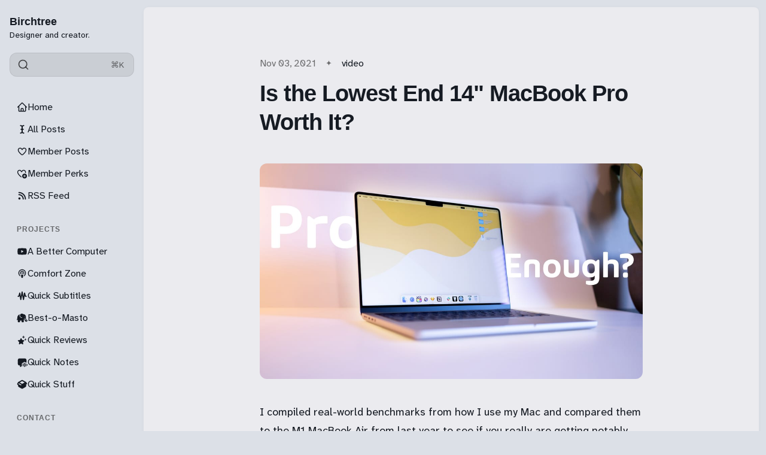

--- FILE ---
content_type: text/html; charset=utf-8
request_url: https://birchtree.me/blog/is-the-lowest-end-14-macbook-pro-worth-it/
body_size: 15291
content:
<!DOCTYPE html>
<html lang="en" class="is-color-ice">

<head>
    <meta charset="utf-8">
    <meta name="viewport" content="width=device-width, initial-scale=1">
    <title>Is the Lowest End 14&quot; MacBook Pro Worth It?</title>

    <link rel="preload" as="style" href="https://birchtree.me/assets/built/screen.css?v=0f00552a5a">
    <link rel="preload" as="script" href="https://birchtree.me/assets/built/main.min.js?v=0f00552a5a">
    <link rel="stylesheet" type="text/css" href="https://birchtree.me/assets/built/screen.css?v=0f00552a5a">

    <script>
        // Function to set the theme
        function setTheme(theme) {
            document.documentElement.setAttribute('data-theme', theme);
            localStorage.setItem('theme', theme);
            updateThemeToggleIcon(theme);
        }

        // Function to get the user's color scheme preference
        function getColorScheme() {
            return window.matchMedia && window.matchMedia('(prefers-color-scheme: dark)').matches ? 'dark' : 'light';
        }

        // Function to update theme toggle icon
        function updateThemeToggleIcon(theme) {
            const toggle = document.querySelector('.gh-theme-toggle');
            if (toggle) {
                toggle.setAttribute('data-theme', theme);
            }
        }

        // Function to toggle theme
        function toggleTheme() {
            const currentTheme = document.documentElement.getAttribute('data-theme');
            const newTheme = currentTheme === 'dark' ? 'light' : 'dark';
            setTheme(newTheme);
        }

        // Get the theme setting from Ghost
        var themeSetting = 'system';
        var savedTheme = localStorage.getItem('theme');

        // Initialize theme based on settings
        if (themeSetting === 'user') {
            // Use saved preference if available, otherwise system preference
            if (savedTheme) {
                setTheme(savedTheme);
            } else {
                setTheme(getColorScheme());
            }
        } else if (themeSetting === 'light') {
            setTheme('light');
        } else if (themeSetting === 'dark') {
            setTheme('dark');
        } else if (themeSetting === 'system') {
            setTheme(getColorScheme());
        }

        // Add click handler to theme toggles
        document.addEventListener('DOMContentLoaded', function() {
            const themeToggles = document.querySelectorAll('.gh-theme-toggle');
            themeToggles.forEach(toggle => {
                toggle.addEventListener('click', function() {
                    if (themeSetting === 'user') {
                        toggleTheme();
                    }
                });
            });
        });

        // Listen for changes in system color scheme
        if (themeSetting === 'system') {
            window.matchMedia('(prefers-color-scheme: dark)').addListener((e) => {
                setTheme(e.matches ? 'dark' : 'light');
            });
        }
    </script>
    <link rel="icon" href="https://birchtree.me/content/images/size/w256h256/2025/03/birchtreefavi.png" type="image/png">
    <link rel="canonical" href="https://birchtree.me/blog/is-the-lowest-end-14-macbook-pro-worth-it/">
    <meta name="referrer" content="no-referrer-when-downgrade">
    
    <meta property="og:site_name" content="Birchtree">
    <meta property="og:type" content="article">
    <meta property="og:title" content="Is the Lowest End 14&quot; MacBook Pro Worth It?">
    <meta property="og:description" content="I compiled real-world benchmarks from how I use my Mac and compared them to the M1 MacBook Air from last year to see if you really are getting notably more performance with the lowest specced M1 Pro configuration. Tests include ScreenFlow, DaVinci Resolve, Adobe Lightroom, Sketch, file imports, and some">
    <meta property="og:url" content="https://birchtree.me/blog/is-the-lowest-end-14-macbook-pro-worth-it/">
    <meta property="og:image" content="https://birchtree.me/content/images/size/w1200/2021/11/209.jpg">
    <meta property="article:published_time" content="2021-11-03T21:45:00.000Z">
    <meta property="article:modified_time" content="2021-11-03T22:07:09.000Z">
    <meta property="article:tag" content="video">
    
    <meta name="twitter:card" content="summary_large_image">
    <meta name="twitter:title" content="Is the Lowest End 14&quot; MacBook Pro Worth It?">
    <meta name="twitter:description" content="I compiled real-world benchmarks from how I use my Mac and compared them to the M1 MacBook Air from last year to see if you really are getting notably more performance with the lowest specced M1 Pro configuration. Tests include ScreenFlow, DaVinci Resolve, Adobe Lightroom, Sketch, file imports, and some">
    <meta name="twitter:url" content="https://birchtree.me/blog/is-the-lowest-end-14-macbook-pro-worth-it/">
    <meta name="twitter:image" content="https://birchtree.me/content/images/size/w1200/2021/11/209.jpg">
    <meta name="twitter:label1" content="Written by">
    <meta name="twitter:data1" content="Matt Birchler">
    <meta name="twitter:label2" content="Filed under">
    <meta name="twitter:data2" content="video">
    <meta property="og:image:width" content="1200">
    <meta property="og:image:height" content="675">
    
    <script type="application/ld+json">
{
    "@context": "https://schema.org",
    "@type": "Article",
    "publisher": {
        "@type": "Organization",
        "name": "Birchtree",
        "url": "https://birchtree.me/",
        "logo": {
            "@type": "ImageObject",
            "url": "https://birchtree.me/content/images/size/w256h256/2025/03/birchtreefavi.png",
            "width": 60,
            "height": 60
        }
    },
    "author": {
        "@type": "Person",
        "name": "Matt Birchler",
        "url": "https://birchtree.me/author/matt-2/",
        "sameAs": []
    },
    "headline": "Is the Lowest End 14&quot; MacBook Pro Worth It?",
    "url": "https://birchtree.me/blog/is-the-lowest-end-14-macbook-pro-worth-it/",
    "datePublished": "2021-11-03T21:45:00.000Z",
    "dateModified": "2021-11-03T22:07:09.000Z",
    "image": {
        "@type": "ImageObject",
        "url": "https://birchtree.me/content/images/size/w1200/2021/11/209.jpg",
        "width": 1200,
        "height": 675
    },
    "keywords": "video",
    "description": "I compiled real-world benchmarks from how I use my Mac and compared them to the M1 MacBook Air from last year to see if you really are getting notably more performance with the lowest specced M1 Pro configuration. Tests include ScreenFlow, DaVinci Resolve, Adobe Lightroom, Sketch, file imports, and some true madness in Final Cut Pro.\n\nI didn&#x27;t touch on the other benefits and trade-offs between the two machines, but I also didn&#x27;t want this video to be too long, so I focused just on the performanc",
    "mainEntityOfPage": "https://birchtree.me/blog/is-the-lowest-end-14-macbook-pro-worth-it/"
}
    </script>

    <meta name="generator" content="Ghost 6.16">
    <link rel="alternate" type="application/rss+xml" title="Birchtree" href="https://birchtree.me/rss/">
    <script defer src="https://cdn.jsdelivr.net/ghost/portal@~2.58/umd/portal.min.js" data-i18n="true" data-ghost="https://birchtree.me/" data-key="c1498a6835069341826f1b0853" data-api="https://birchtree.ghost.io/ghost/api/content/" data-locale="en" crossorigin="anonymous"></script><style id="gh-members-styles">.gh-post-upgrade-cta-content,
.gh-post-upgrade-cta {
    display: flex;
    flex-direction: column;
    align-items: center;
    font-family: -apple-system, BlinkMacSystemFont, 'Segoe UI', Roboto, Oxygen, Ubuntu, Cantarell, 'Open Sans', 'Helvetica Neue', sans-serif;
    text-align: center;
    width: 100%;
    color: #ffffff;
    font-size: 16px;
}

.gh-post-upgrade-cta-content {
    border-radius: 8px;
    padding: 40px 4vw;
}

.gh-post-upgrade-cta h2 {
    color: #ffffff;
    font-size: 28px;
    letter-spacing: -0.2px;
    margin: 0;
    padding: 0;
}

.gh-post-upgrade-cta p {
    margin: 20px 0 0;
    padding: 0;
}

.gh-post-upgrade-cta small {
    font-size: 16px;
    letter-spacing: -0.2px;
}

.gh-post-upgrade-cta a {
    color: #ffffff;
    cursor: pointer;
    font-weight: 500;
    box-shadow: none;
    text-decoration: underline;
}

.gh-post-upgrade-cta a:hover {
    color: #ffffff;
    opacity: 0.8;
    box-shadow: none;
    text-decoration: underline;
}

.gh-post-upgrade-cta a.gh-btn {
    display: block;
    background: #ffffff;
    text-decoration: none;
    margin: 28px 0 0;
    padding: 8px 18px;
    border-radius: 4px;
    font-size: 16px;
    font-weight: 600;
}

.gh-post-upgrade-cta a.gh-btn:hover {
    opacity: 0.92;
}</style><script async src="https://js.stripe.com/v3/"></script>
    <script defer src="https://cdn.jsdelivr.net/ghost/sodo-search@~1.8/umd/sodo-search.min.js" data-key="c1498a6835069341826f1b0853" data-styles="https://cdn.jsdelivr.net/ghost/sodo-search@~1.8/umd/main.css" data-sodo-search="https://birchtree.ghost.io/" data-locale="en" crossorigin="anonymous"></script>
    
    <link href="https://birchtree.me/webmentions/receive/" rel="webmention">
    <script defer src="/public/cards.min.js?v=0f00552a5a"></script>
    <link rel="stylesheet" type="text/css" href="/public/cards.min.css?v=0f00552a5a">
    <script defer src="/public/member-attribution.min.js?v=0f00552a5a"></script>
    <script defer src="/public/ghost-stats.min.js?v=0f00552a5a" data-stringify-payload="false" data-datasource="analytics_events" data-storage="localStorage" data-host="https://birchtree.me/.ghost/analytics/api/v1/page_hit"  tb_site_uuid="25312b2a-2d5b-4d01-ba92-e6755efc202c" tb_post_uuid="a3efd895-235b-43af-ba90-36f86d50abe9" tb_post_type="post" tb_member_uuid="undefined" tb_member_status="undefined"></script><style>:root {--ghost-accent-color: #8839ef;}</style>
    <!-- Global site tag (gtag.js) - Google Analytics -->
<!--
<script async src="https://www.googletagmanager.com/gtag/js?id=UA-28230642-2"></script>
<script>
  window.dataLayer = window.dataLayer || [];
  function gtag(){dataLayer.push(arguments);}
  gtag('js', new Date());

  gtag('config', 'UA-28230642-2');
</script>
-->

<script defer data-domain="birchtree.me" src="https://plausible.io/js/plausible.js"></script>
<!-- <script data-host="https://microanalytics.io" data-dnt="false" src="https://microanalytics.io/js/script.js" id="ZwSg9rf6GA" async defer></script> -->
<a rel="me" href="https://mastodon.social/@matt_birchler" style="display:none">Mastodon</a>
<meta name="fediverse:creator" content="@matt_birchler@mastodon.social">

<link rel="preconnect" href="https://fonts.googleapis.com">
<link rel="preconnect" href="https://fonts.gstatic.com" crossorigin>
<link href="https://fonts.googleapis.com/css2?family=Atkinson+Hyperlegible+Next:ital,wght@0,200..800;1,200..800&display=swap" rel="stylesheet">

<script>
window.pvs?.addNavIcon?.(
    'Member Posts',
    '<svg xmlns="http://www.w3.org/2000/svg" width="24" height="24" viewBox="0 0 24 24" fill="none" stroke="currentColor" stroke-width="2" stroke-linecap="round" stroke-linejoin="round" class="lucide lucide-star"><path d="M11.525 2.295a.53.53 0 0 1 .95 0l2.31 4.679a2.123 2.123 0 0 0 1.595 1.16l5.166.756a.53.53 0 0 1 .294.904l-3.736 3.638a2.123 2.123 0 0 0-.611 1.878l.882 5.14a.53.53 0 0 1-.771.56l-4.618-2.428a2.122 2.122 0 0 0-1.973 0L6.396 21.01a.53.53 0 0 1-.77-.56l.881-5.139a2.122 2.122 0 0 0-.611-1.879L2.16 9.795a.53.53 0 0 1 .294-.906l5.165-.755a2.122 2.122 0 0 0 1.597-1.16z"/></svg>'
);
window.pvs?.addNavIcon?.(
    'RSS Feed',
    '<svg xmlns="http://www.w3.org/2000/svg" width="24" height="24" viewBox="0 0 24 24" fill="none" stroke="currentColor" stroke-width="2" stroke-linecap="round" stroke-linejoin="round" class="lucide lucide-rss"><path d="M4 11a9 9 0 0 1 9 9"/><path d="M4 4a16 16 0 0 1 16 16"/><circle cx="5" cy="19" r="1"/></svg>'
);
window.pvs?.addNavIcon?.(
    'A Better Computer',
    '<svg xmlns="http://www.w3.org/2000/svg" width="24" height="24" viewBox="0 0 24 24" fill="none" stroke="currentColor" stroke-width="2" stroke-linecap="round" stroke-linejoin="round" class="lucide lucide-youtube"><path d="M2.5 17a24.12 24.12 0 0 1 0-10 2 2 0 0 1 1.4-1.4 49.56 49.56 0 0 1 16.2 0A2 2 0 0 1 21.5 7a24.12 24.12 0 0 1 0 10 2 2 0 0 1-1.4 1.4 49.55 49.55 0 0 1-16.2 0A2 2 0 0 1 2.5 17"/><path d="m10 15 5-3-5-3z"/></svg>'
);
window.pvs?.addNavIcon?.(
    'Comfort Zone',
    '<svg xmlns="http://www.w3.org/2000/svg" width="24" height="24" viewBox="0 0 24 24" fill="none" stroke="currentColor" stroke-width="2" stroke-linecap="round" stroke-linejoin="round" class="lucide lucide-podcast"><path d="M16.85 18.58a9 9 0 1 0-9.7 0"/><path d="M8 14a5 5 0 1 1 8 0"/><circle cx="12" cy="11" r="1"/><path d="M13 17a1 1 0 1 0-2 0l.5 4.5a.5.5 0 1 0 1 0Z"/></svg>'
);
window.pvs?.addNavIcon?.(
    'Quick Reviews',
    '<svg xmlns="http://www.w3.org/2000/svg" viewBox="0 0 448 512"><!--!Font Awesome Free 6.7.2 by @fontawesome - https://fontawesome.com License - https://fontawesome.com/license/free Copyright 2025 Fonticons, Inc.--><path d="M400 32H48C21.5 32 0 53.5 0 80v352c0 26.5 21.5 48 48 48h352c26.5 0 48-21.5 48-48V80c0-26.5-21.5-48-48-48zM127 384.5c-5.5 9.6-17.8 12.8-27.3 7.3-9.6-5.5-12.8-17.8-7.3-27.3l14.3-24.7c16.1-4.9 29.3-1.1 39.6 11.4L127 384.5zm138.9-53.9H84c-11 0-20-9-20-20s9-20 20-20h51l65.4-113.2-20.5-35.4c-5.5-9.6-2.2-21.8 7.3-27.3 9.6-5.5 21.8-2.2 27.3 7.3l8.9 15.4 8.9-15.4c5.5-9.6 17.8-12.8 27.3-7.3 9.6 5.5 12.8 17.8 7.3 27.3l-85.8 148.6h62.1c20.2 0 31.5 23.7 22.7 40zm98.1 0h-29l19.6 33.9c5.5 9.6 2.2 21.8-7.3 27.3-9.6 5.5-21.8 2.2-27.3-7.3-32.9-56.9-57.5-99.7-74-128.1-16.7-29-4.8-58 7.1-67.8 13.1 22.7 32.7 56.7 58.9 102h52c11 0 20 9 20 20 0 11.1-9 20-20 20z"/></svg>'
);
window.pvs?.addNavIcon?.(
    'Get in Touch',
    '<svg xmlns="http://www.w3.org/2000/svg" width="24" height="24" viewBox="0 0 24 24" fill="none" stroke="currentColor" stroke-width="2" stroke-linecap="round" stroke-linejoin="round" class="lucide lucide-user-round"><circle cx="12" cy="8" r="5"/><path d="M20 21a8 8 0 0 0-16 0"/></svg>'
);
window.pvs?.addNavIcon?.(
    'All Posts',
    '<svg xmlns="http://www.w3.org/2000/svg" width="24" height="24" viewBox="0 0 24 24" fill="none" stroke="currentColor" stroke-width="2" stroke-linecap="round" stroke-linejoin="round" class="lucide lucide-audio-waveform"><path d="M2 13a2 2 0 0 0 2-2V7a2 2 0 0 1 4 0v13a2 2 0 0 0 4 0V4a2 2 0 0 1 4 0v13a2 2 0 0 0 4 0v-4a2 2 0 0 1 2-2"/></svg>'
);
window.pvs?.addNavIcon?.(
    'Advertising',
    '<svg xmlns="http://www.w3.org/2000/svg" width="24" height="24" viewBox="0 0 24 24" fill="none" stroke="currentColor" stroke-width="2" stroke-linecap="round" stroke-linejoin="round" class="lucide lucide-megaphone"><path d="m3 11 18-5v12L3 14v-3z"/><path d="M11.6 16.8a3 3 0 1 1-5.8-1.6"/></svg>'
);
window.pvs?.addNavIcon?.(
    'Quick Stuff',
    '<svg xmlns="http://www.w3.org/2000/svg" viewBox="0 0 640 512"><!--!Font Awesome Free 6.7.2 by @fontawesome - https://fontawesome.com License - https://fontawesome.com/license/free Copyright 2025 Fonticons, Inc.--><path d="M58.9 42.1c3-6.1 9.6-9.6 16.3-8.7L320 64 564.8 33.4c6.7-.8 13.3 2.7 16.3 8.7l41.7 83.4c9 17.9-.6 39.6-19.8 45.1L439.6 217.3c-13.9 4-28.8-1.9-36.2-14.3L320 64 236.6 203c-7.4 12.4-22.3 18.3-36.2 14.3L37.1 170.6c-19.3-5.5-28.8-27.2-19.8-45.1L58.9 42.1zM321.1 128l54.9 91.4c14.9 24.8 44.6 36.6 72.5 28.6L576 211.6l0 167c0 22-15 41.2-36.4 46.6l-204.1 51c-10.2 2.6-20.9 2.6-31 0l-204.1-51C79 419.7 64 400.5 64 378.5l0-167L191.6 248c27.8 8 57.6-3.8 72.5-28.6L318.9 128l2.2 0z"/></svg>'
);
  window.pvs?.addNavIcon?.(
    'Analytics',
    '<svg xmlns="http://www.w3.org/2000/svg" viewBox="0 0 512 512"><!--!Font Awesome Pro 6.7.2 by @fontawesome - https://fontawesome.com License - https://fontawesome.com/license (Commercial License) Copyright 2025 Fonticons, Inc.--><path d="M64 64c0-17.7-14.3-32-32-32S0 46.3 0 64L0 400c0 44.2 35.8 80 80 80l400 0c17.7 0 32-14.3 32-32s-14.3-32-32-32L80 416c-8.8 0-16-7.2-16-16L64 64zm58.7 191.6c17.4 2.9 33.9-8.9 36.8-26.3c0 0 0 0 0 0c.7-4 1.7-7.9 2.8-11.8c2.1-7.7 5.5-17.7 10.3-27.3c10.5-21 22.3-30.3 35.4-30.3c12.1 0 19.3 4.5 26.6 15.6c8.9 13.4 15.1 32.6 22.9 57.9l.7 2.2c6.9 22.4 15.5 50.1 29.9 72c16.4 24.9 41.8 44.4 80 44.4c50.9 0 79.1-38.6 92.6-65.7c7.2-14.4 11.9-28.5 14.7-38.7c1.7-6 3.2-12.1 4.2-18.3c2.9-17.4-8.9-33.9-26.3-36.8s-33.9 8.9-36.8 26.3c0 0-.6 4-2.8 11.7c-2.1 7.7-5.5 17.7-10.3 27.3c-10.5 21-22.3 30.3-35.4 30.3c-12.1 0-19.3-4.5-26.6-15.6c-8.9-13.4-15.1-32.6-22.9-57.9l-.7-2.2c-6.9-22.4-15.5-50.1-29.9-72C271.6 115.5 246.2 96 208 96c-50.9 0-79.1 38.6-92.6 65.7c-7.2 14.4-11.9 28.5-14.7 38.7c-1.7 6-3.2 12.1-4.2 18.3c0 0 0 0 0 0c-2.9 17.4 8.9 33.9 26.3 36.8z"/></svg>'
);
</script>
</head>

<body class="post-template tag-video tag-hash-import-2023-06-01-22-41 tag-hash-import-2025-03-29-19-29">
    <div class="is-color-ice">
        <div class="site">
            <header id="gh-head" class="gh-outer">
                <div class="head-inner no-profile">
                    <div class="gh-head-nav">
                        <div class="gh-head-brand">
                            <div class="gh-head-brand-wrapper">
                                <div class="gh-head-logo-text">
                                </div>
                                <div class="gh-head-text-wrapper">
                                    <a class="h4 gh-head-title" href="https://birchtree.me">
                                        Birchtree
                                    </a>
                                        <div class="sub-heading tagline">
                                            Designer and creator.
                                        </div>
                                </div>
                            </div>
                                                        <button class="gh-search gh-icon-btn" aria-label="Search this site" data-ghost-search><svg xmlns="http://www.w3.org/2000/svg" viewBox="0 0 24 24" width="20" height="20" fill="none" stroke="currentColor" stroke-width="2" stroke-linecap="round" stroke-linejoin="round" class="feather feather-search"><circle cx="11" cy="11" r="8"/>
    <path d="m21 21-4.35-4.35"/>
</svg></button>
                            <button class="gh-burger"></button>
                        </div>

                        <div class="head-action-social">
                            <a class="header-search-bar u-header-search-bar"
                                href="#"
                            aria-label="Search"
                            data-ghost-search >
                                <span class="social-item">
                                    <svg xmlns="http://www.w3.org/2000/svg" viewBox="0 0 24 24" width="20" height="20" fill="none" stroke="currentColor" stroke-width="2" stroke-linecap="round" stroke-linejoin="round" class="feather feather-search"><circle cx="11" cy="11" r="8"/>
    <path d="m21 21-4.35-4.35"/>
</svg>                                </span>
                                <span class="search-help-text">⌘K</span>
                            </a>
                                                    </div>
                        
                        <nav class="head-menu">
                            
    <ul class="nav">
            <li class="nav-home nav-item">
                <a href="https://birchtree.me/">
                    <div class="nav-icon"></div>
                    <span>Home</span>
                </a>
            </li>
            <li class="nav-all-posts nav-item">
                <a href="https://birchtree.me/blog/">
                    <div class="nav-icon"></div>
                    <span>All Posts</span>
                </a>
            </li>
            <li class="nav-member-posts nav-item">
                <a href="https://birchtree.me/tag/members/">
                    <div class="nav-icon"></div>
                    <span>Member Posts</span>
                </a>
            </li>
            <li class="nav-member-perks nav-item">
                <a href="https://birchtree.me/thank-you-for-subscribing/">
                    <div class="nav-icon"></div>
                    <span>Member Perks</span>
                </a>
            </li>
            <li class="nav-rss-feed nav-item">
                <a href="https://birchtree.me/rss/">
                    <div class="nav-icon"></div>
                    <span>RSS Feed</span>
                </a>
            </li>
            <li class="nav-projects nav-item">
                <a href="#">
                    <div class="nav-icon"></div>
                    <span># Projects</span>
                </a>
            </li>
            <li class="nav-a-better-computer nav-item">
                <a href="https://youtube.com/@abettercomputer">
                    <div class="nav-icon"></div>
                    <span>A Better Computer</span>
                </a>
            </li>
            <li class="nav-comfort-zone nav-item">
                <a href="https://www.macstories.net/comfort-zone/">
                    <div class="nav-icon"></div>
                    <span>Comfort Zone</span>
                </a>
            </li>
            <li class="nav-quick-subtitles nav-item">
                <a href="https://apps.apple.com/us/app/quick-subtitles/id6747410609">
                    <div class="nav-icon"></div>
                    <span>Quick Subtitles</span>
                </a>
            </li>
            <li class="nav-best-o-masto nav-item">
                <a href="https://apps.apple.com/us/app/best-o-masto/id6747150331">
                    <div class="nav-icon"></div>
                    <span>Best-o-Masto</span>
                </a>
            </li>
            <li class="nav-quick-reviews nav-item">
                <a href="https://apps.apple.com/us/app/quick-reviews/id6740369719?ref=birchtree.me">
                    <div class="nav-icon"></div>
                    <span>Quick Reviews</span>
                </a>
            </li>
            <li class="nav-quick-notes nav-item">
                <a href="https://apps.apple.com/us/app/quick-notes-easy-voice-notes/id6754181571">
                    <div class="nav-icon"></div>
                    <span>Quick Notes</span>
                </a>
            </li>
            <li class="nav-quick-stuff nav-item">
                <a href="https://quickstuff.app/">
                    <div class="nav-icon"></div>
                    <span>Quick Stuff</span>
                </a>
            </li>
            <li class="nav-contact nav-item">
                <a href="#">
                    <div class="nav-icon"></div>
                    <span># Contact</span>
                </a>
            </li>
            <li class="nav-mastodon nav-item">
                <a href="https://mastodon.social/@matt_birchler">
                    <div class="nav-icon"></div>
                    <span>Mastodon</span>
                </a>
            </li>
            <li class="nav-bluesky nav-item">
                <a href="https://bsky.app/profile/birchtree.me">
                    <div class="nav-icon"></div>
                    <span>Bluesky</span>
                </a>
            </li>
            <li class="nav-threads nav-item">
                <a href="https://www.threads.com/mattbirchler">
                    <div class="nav-icon"></div>
                    <span>Threads</span>
                </a>
            </li>
            <li class="nav-get-in-touch nav-item">
                <a href="https://mattbirchler.omg.lol/">
                    <div class="nav-icon"></div>
                    <span>Get in Touch</span>
                </a>
            </li>
    </ul>

                        </nav>

                    </div>
                        <div class="head-member-actions">
                            <div class="gh-head-members">
                                            <a class="gh-head-link button button-primary button-head" href="#/portal/signup" data-portal="signup">Subscribe</a>
                                            <a class="gh-head-link" href="#/portal/signin" data-portal="signin">Sign in</a>
                            </div>
                        </div>
                </div>

            </header>
            <div class="sidebar-overlay-nav">
                <button class="sidebar-burger" aria-label="Close menu"></button>
                <div class="gh-head-brand-wrapper">
                    <div class="gh-head-text-wrapper">
                        <a class="h4 gh-head-title" href="https://birchtree.me">
                            <svg xmlns="http://www.w3.org/2000/svg" class="icon" viewBox="0 0 20 20" class="size-5">
  <path fill-rule="evenodd" d="M9.293 2.293a1 1 0 0 1 1.414 0l7 7A1 1 0 0 1 17 11h-1v6a1 1 0 0 1-1 1h-2a1 1 0 0 1-1-1v-3a1 1 0 0 0-1-1H9a1 1 0 0 0-1 1v3a1 1 0 0 1-1 1H5a1 1 0 0 1-1-1v-6H3a1 1 0 0 1-.707-1.707l7-7Z" clip-rule="evenodd" />
</svg>
                            Birchtree
                        </a>
                    </div>
                </div>
            </div>

            <div class="site-content">
                
<main class="site-main">

        <article class="single ghost-content post tag-video tag-hash-import-2023-06-01-22-41 tag-hash-import-2025-03-29-19-29">

        <header class="single-header kg-canvas">
            
            <div class="single-heading-wrap">
                        <div class="single-meta">
                            <span class="single-meta-item single-meta-length">
                                <time datetime="2021-11-03">
                                    Nov 03, 2021
                                </time>
                            </span>

                                <span class="single-meta-item single-meta-tag">
                                    <a class="post-tag post-tag-video" href="/tag/video/">video</a>
                                </span>
                        </div>


                <h1 class="single-title">Is the Lowest End 14&quot; MacBook Pro Worth It?</h1>



            </div>

                    <figure class="single-media kg-width-narrow">
                        <img 
                            srcset="/content/images/size/w400/2021/11/209.jpg 400w,
                                    /content/images/size/w960/2021/11/209.jpg 750w,
                                    /content/images/size/w1140/2021/11/209.jpg 1140w,
                                    /content/images/size/w1920/2021/11/209.jpg 1920w"
                            sizes="(min-width: 1023px) 920px, 100vw" 
                            src="/content/images/size/w1920/2021/11/209.jpg" 
                            alt="Is the Lowest End 14&quot; MacBook Pro Worth It?">
                            
                    </figure>
            
        </header>

    <div class="single-content gh-content kg-canvas ">
        <p>I compiled real-world benchmarks from how I use my Mac and compared them to the M1 MacBook Air from last year to see if you really are getting notably more performance with the lowest specced M1 Pro configuration. Tests include ScreenFlow, DaVinci Resolve, Adobe Lightroom, Sketch, file imports, and some true madness in Final Cut Pro.</p><p>I didn't touch on the other benefits and trade-offs between the two machines, but I also didn't want this video to be too long, so I focused just on the performance. I will say I love the screen, the ports, the SSD, and the keyboard…which is a good collection of things to say you love about a laptop. 🙂</p><h2 id="the-video">The Video</h2><figure class="kg-card kg-embed-card"><iframe width="200" height="113" src="https://www.youtube.com/embed/hOW7gMVjk3s?feature=oembed" frameborder="0" allow="accelerometer; autoplay; clipboard-write; encrypted-media; gyroscope; picture-in-picture" allowfullscreen></iframe></figure><h2 id="the-metrics">The Metrics</h2><p>Below are all of the tests I ran that could be scored reliably. Check out the video above for more context around them.</p><figure class="kg-card kg-image-card kg-card-hascaption"><img src="https://birchtree.me/content/images/2021/11/SD-Import.png" class="kg-image" alt loading="lazy" width="1920" height="1080" srcset="https://birchtree.me/content/images/size/w600/2021/11/SD-Import.png 600w, https://birchtree.me/content/images/size/w1000/2021/11/SD-Import.png 1000w, https://birchtree.me/content/images/size/w1600/2021/11/SD-Import.png 1600w, https://birchtree.me/content/images/2021/11/SD-Import.png 1920w" sizes="(min-width: 720px) 720px"><figcaption>The SD card is the likely bottleneck here</figcaption></figure><figure class="kg-card kg-image-card kg-card-hascaption"><img src="https://birchtree.me/content/images/2021/11/Sketch-Export.png" class="kg-image" alt loading="lazy" width="1920" height="1080" srcset="https://birchtree.me/content/images/size/w600/2021/11/Sketch-Export.png 600w, https://birchtree.me/content/images/size/w1000/2021/11/Sketch-Export.png 1000w, https://birchtree.me/content/images/size/w1600/2021/11/Sketch-Export.png 1600w, https://birchtree.me/content/images/2021/11/Sketch-Export.png 1920w" sizes="(min-width: 720px) 720px"><figcaption>100 thumbnails from my videos</figcaption></figure><figure class="kg-card kg-image-card"><img src="https://birchtree.me/content/images/2021/11/Lightroom-Export.png" class="kg-image" alt loading="lazy" width="1920" height="1080" srcset="https://birchtree.me/content/images/size/w600/2021/11/Lightroom-Export.png 600w, https://birchtree.me/content/images/size/w1000/2021/11/Lightroom-Export.png 1000w, https://birchtree.me/content/images/size/w1600/2021/11/Lightroom-Export.png 1600w, https://birchtree.me/content/images/2021/11/Lightroom-Export.png 1920w" sizes="(min-width: 720px) 720px"></figure><figure class="kg-card kg-image-card"><img src="https://birchtree.me/content/images/2021/11/ScreenFlow-Export.png" class="kg-image" alt loading="lazy" width="1920" height="1080" srcset="https://birchtree.me/content/images/size/w600/2021/11/ScreenFlow-Export.png 600w, https://birchtree.me/content/images/size/w1000/2021/11/ScreenFlow-Export.png 1000w, https://birchtree.me/content/images/size/w1600/2021/11/ScreenFlow-Export.png 1600w, https://birchtree.me/content/images/2021/11/ScreenFlow-Export.png 1920w" sizes="(min-width: 720px) 720px"></figure><figure class="kg-card kg-image-card"><img src="https://birchtree.me/content/images/2021/11/Resolve-Export.png" class="kg-image" alt loading="lazy" width="1920" height="1080" srcset="https://birchtree.me/content/images/size/w600/2021/11/Resolve-Export.png 600w, https://birchtree.me/content/images/size/w1000/2021/11/Resolve-Export.png 1000w, https://birchtree.me/content/images/size/w1600/2021/11/Resolve-Export.png 1600w, https://birchtree.me/content/images/2021/11/Resolve-Export.png 1920w" sizes="(min-width: 720px) 720px"></figure><figure class="kg-card kg-image-card"><img src="https://birchtree.me/content/images/2021/11/Final-Cut-Pro-Preview.png" class="kg-image" alt loading="lazy" width="1920" height="1080" srcset="https://birchtree.me/content/images/size/w600/2021/11/Final-Cut-Pro-Preview.png 600w, https://birchtree.me/content/images/size/w1000/2021/11/Final-Cut-Pro-Preview.png 1000w, https://birchtree.me/content/images/size/w1600/2021/11/Final-Cut-Pro-Preview.png 1600w, https://birchtree.me/content/images/2021/11/Final-Cut-Pro-Preview.png 1920w" sizes="(min-width: 720px) 720px"></figure><figure class="kg-card kg-image-card kg-card-hascaption"><img src="https://birchtree.me/content/images/2021/11/Final-Cut-Pro-Canon-2.png" class="kg-image" alt loading="lazy" width="1920" height="1080" srcset="https://birchtree.me/content/images/size/w600/2021/11/Final-Cut-Pro-Canon-2.png 600w, https://birchtree.me/content/images/size/w1000/2021/11/Final-Cut-Pro-Canon-2.png 1000w, https://birchtree.me/content/images/size/w1600/2021/11/Final-Cut-Pro-Canon-2.png 1600w, https://birchtree.me/content/images/2021/11/Final-Cut-Pro-Canon-2.png 1920w" sizes="(min-width: 720px) 720px"><figcaption>This one is bizarre to me…again, watch the video 😉</figcaption></figure><figure class="kg-card kg-image-card"><img src="https://birchtree.me/content/images/2021/11/Final-Cut-Pro-iPhone.png" class="kg-image" alt loading="lazy" width="1920" height="1080" srcset="https://birchtree.me/content/images/size/w600/2021/11/Final-Cut-Pro-iPhone.png 600w, https://birchtree.me/content/images/size/w1000/2021/11/Final-Cut-Pro-iPhone.png 1000w, https://birchtree.me/content/images/size/w1600/2021/11/Final-Cut-Pro-iPhone.png 1600w, https://birchtree.me/content/images/2021/11/Final-Cut-Pro-iPhone.png 1920w" sizes="(min-width: 720px) 720px"></figure>
    </div>
</article>


                            <section class="section-container related-wrapper kg-canvas">
            <h3 class="section-title related-title">More like this</h3>
            <div class="post-feed expanded feed-card kg-grid kg-grid-3col gh-feed">
                    <article class="feed post no-image post-year-2025 post-date-4" data-month="April 2025">
    

    <div class="feed-wrapper">
        <h2 class="body-1 feed-title">Who pays tariffs</h2>
            <div class="feed-excerpt">Lee Morris of Fstoppers on how tariffs impact him, as someone who wants to make his stuff in the US:</div>
        <div class="dot-spacer"></div>
        <div class="feed-right">
            <time class="body-1 feed-calendar" datetime="2025-04-15">
                    15 Apr
            </time>
            <div class="feed-icon">
                    <svg class="icon" xmlns="http://www.w3.org/2000/svg" viewBox="0 0 32 32">
    <path d="M5.333 14.667v2.667h16L14 24.667l1.893 1.893L26.453 16 15.893 5.44 14 7.333l7.333 7.333h-16z"></path>
</svg>            </div>
        </div>
    </div>
        <a class="u-permalink" href=/blog/who-pays-tariffs/ aria-label="Who pays tariffs"></a>
</article>                    <article class="feed post no-image post-year-2025 post-date-4" data-month="April 2025">
    

    <div class="feed-wrapper">
        <h2 class="body-1 feed-title">A few recent examples of beautiful, distinct TV cinematography</h2>
            <div class="feed-excerpt">Instead of posting collections of interesting videos every once in a while, I&#39;m going to try treating them</div>
        <div class="dot-spacer"></div>
        <div class="feed-right">
            <time class="body-1 feed-calendar" datetime="2025-04-14">
                    14 Apr
            </time>
            <div class="feed-icon">
                    <svg class="icon" xmlns="http://www.w3.org/2000/svg" viewBox="0 0 32 32">
    <path d="M5.333 14.667v2.667h16L14 24.667l1.893 1.893L26.453 16 15.893 5.44 14 7.333l7.333 7.333h-16z"></path>
</svg>            </div>
        </div>
    </div>
        <a class="u-permalink" href=/blog/a-few-recent-examples-of-beautiful-distinct-tv-cinematography/ aria-label="A few recent examples of beautiful, distinct TV cinematography"></a>
</article>                    <article class="feed post no-image post-year-2025 post-date-4" data-month="April 2025">
    

    <div class="feed-wrapper">
        <h2 class="body-1 feed-title">Hark! A new CGP Grey video!</h2>
            <div class="feed-excerpt">I personally find this argument quite compelling, but I looked up arguments against discontinuing production of the penny and nickel</div>
        <div class="dot-spacer"></div>
        <div class="feed-right">
            <time class="body-1 feed-calendar" datetime="2025-04-14">
                    14 Apr
            </time>
            <div class="feed-icon">
                    <svg class="icon" xmlns="http://www.w3.org/2000/svg" viewBox="0 0 32 32">
    <path d="M5.333 14.667v2.667h16L14 24.667l1.893 1.893L26.453 16 15.893 5.44 14 7.333l7.333 7.333h-16z"></path>
</svg>            </div>
        </div>
    </div>
        <a class="u-permalink" href=/blog/hark-a-new-cgp-grey-video/ aria-label="Hark! A new CGP Grey video!"></a>
</article>                    <article class="feed post no-image post-year-2025 post-date-3" data-month="March 2025">
    

    <div class="feed-wrapper">
        <h2 class="body-1 feed-title">Yesterday&#x27;s &#x27;golden age&#x27; turns into today&#x27;s mess</h2>
            <div class="feed-excerpt">Nick Timiraos for the Wall Street Journal: Corporate America’s Euphoria Over Trump’s ‘Golden Age’ Is Giving Way to</div>
        <div class="dot-spacer"></div>
        <div class="feed-right">
            <time class="body-1 feed-calendar" datetime="2025-03-29">
                    29 Mar
            </time>
            <div class="feed-icon">
                    <svg class="icon" xmlns="http://www.w3.org/2000/svg" viewBox="0 0 32 32">
    <path d="M5.333 14.667v2.667h16L14 24.667l1.893 1.893L26.453 16 15.893 5.44 14 7.333l7.333 7.333h-16z"></path>
</svg>            </div>
        </div>
    </div>
        <a class="u-permalink" href=/blog/yesterdays-golden-age-turns-into-todays-mess/ aria-label="Yesterday&#x27;s &#x27;golden age&#x27; turns into today&#x27;s mess"></a>
</article>                    <article class="feed post no-image post-year-2025 post-date-3" data-month="March 2025">
    

    <div class="feed-wrapper">
        <h2 class="body-1 feed-title">I keep telling people Google TV is better than you think</h2>
            <div class="feed-excerpt">Jason Snell: Who’s the Laggard? Comparing TV Streamer Boxes

In short: Google TV is tasteful, well done, supports live</div>
        <div class="dot-spacer"></div>
        <div class="feed-right">
            <time class="body-1 feed-calendar" datetime="2025-03-29">
                    29 Mar
            </time>
            <div class="feed-icon">
                    <svg class="icon" xmlns="http://www.w3.org/2000/svg" viewBox="0 0 32 32">
    <path d="M5.333 14.667v2.667h16L14 24.667l1.893 1.893L26.453 16 15.893 5.44 14 7.333l7.333 7.333h-16z"></path>
</svg>            </div>
        </div>
    </div>
        <a class="u-permalink" href=/blog/i-keep-telling-people-google-tv-is-better-than-you-think/ aria-label="I keep telling people Google TV is better than you think"></a>
</article>                    <article class="feed post post-year-2025 post-date-3" data-month="March 2025">
    

                <div class="feed-image u-placeholder rectangle round">
                        <img class="u-object-fit"
                            srcset="/content/images/size/w150/format/webp/2025/03/many-items.jpg 150w,
                                    /content/images/size/w400/format/webp/2025/03/many-items.jpg 400w,
                                    /content/images/size/w750/format/webp/2025/03/many-items.jpg 750w"
                            sizes="(min-width: 576px) 300px, 90vw"
                            src="/content/images/size/w400/2025/03/many-items.jpg"
                            alt="+ Book and video game review catchup"
                            loading="lazy"
                        >
                </div>
    <div class="feed-wrapper">
        <h2 class="body-1 feed-title">+ Book and video game review catchup</h2>
            <div class="feed-excerpt"></div>
        <div class="dot-spacer"></div>
        <div class="feed-right">
                <div class="feed-visibility">
                    <span class="single-meta-item single-visibility visibility-paid">
                            <svg class="icon" xmlns="http://www.w3.org/2000/svg" viewBox="0 0 32 32">
    <path d="M16 23.027L24.24 28l-2.187-9.373 7.28-6.307-9.587-.827-3.747-8.827-3.747 8.827-9.587.827 7.267 6.307L7.759 28l8.24-4.973z"></path>
</svg>                    </span>
                </div>
            <time class="body-1 feed-calendar" datetime="2025-03-29">
                    29 Mar
            </time>
            <div class="feed-icon">
                    <svg class="icon" xmlns="http://www.w3.org/2000/svg" viewBox="0 0 32 32">
    <path d="M5.333 14.667v2.667h16L14 24.667l1.893 1.893L26.453 16 15.893 5.44 14 7.333l7.333 7.333h-16z"></path>
</svg>            </div>
        </div>
    </div>
        <a class="u-permalink" href=/blog/book-and-video-game-review-catchup/ aria-label="+ Book and video game review catchup"></a>
</article>            </div>
        </section>

</main>
                <footer class="site-footer">
    <div class="container medium footer-container">
        <div class="fade-to-right"></div>
        <div class="body-2 footer-copyright">
            Birchtree © 2026.
           <span class="footer-signature">
                Published with
                <a class="menu-item badge" href="https://ghost.org/" target="_blank" rel="noopener noreferrer"> Ghost</a>
                & <a class="menu-item badge" href="https://themex.studio/braun/" target="_blank" rel="noopener noreferrer"> Braun</a>
            </span>
        </div>
         <div class="fade-to-left"></div>
    </div>
    <div class="footer-container-bottom">
        <div class="footer-bottom-inner body-2">
            
        </div>
    </div>
</footer>            </div>
        </div>
    </div>

        <div class="pswp" tabindex="-1" role="dialog">
    <div class="pswp__bg"></div>

    <div class="pswp__scroll-wrap">
        <div class="pswp__container">
            <div class="pswp__item"></div>
            <div class="pswp__item"></div>
            <div class="pswp__item"></div>
        </div>

        <div class="pswp__ui pswp__ui--hidden">
            <div class="pswp__top-bar">
                <div class="pswp__counter"></div>

                <button class="pswp__button pswp__button--close" title="Close (Esc)"></button>
                <button class="pswp__button pswp__button--share" title="Share"></button>
                <button class="pswp__button pswp__button--fs" title="Toggle fullscreen"></button>
                <button class="pswp__button pswp__button--zoom" title="Zoom in/out"></button>

                <div class="pswp__preloader">
                    <div class="pswp__preloader__icn">
                        <div class="pswp__preloader__cut">
                            <div class="pswp__preloader__donut"></div>
                        </div>
                    </div>
                </div>
            </div>

            <div class="pswp__share-modal pswp__share-modal--hidden pswp__single-tap">
                <div class="pswp__share-tooltip"></div>
            </div>

            <button class="pswp__button pswp__button--arrow--left" title="Previous (arrow left)"></button>
            <button class="pswp__button pswp__button--arrow--right" title="Next (arrow right)"></button>

            <div class="pswp__caption">
                <div class="pswp__caption__center"></div>
            </div>
        </div>
    </div>
</div>

    <script src="https://birchtree.me/assets/built/main.min.js?v=0f00552a5a"></script>
    <script src="https://birchtree.me/assets/built/lightbox.min.js?v=0f00552a5a"></script>
    <script src="https://birchtree.me/assets/js/prism.js?v=0f00552a5a"></script>


    <script src="https://cdnjs.cloudflare.com/ajax/libs/tocbot/4.10.0/tocbot.min.js"></script>
    <script>
        tocbot.init({
            tocSelector: '.toc',
            contentSelector: '.single-content',
            headingSelector: 'h2, h3',
            hasInnerContainers: true,
            ignoreSelector: '.kg-card h2, .kg-card h3, .kg-card h4, .kg-card h5, .kg-card h6, .toc-sidebar h4'
        });
    </script>

    <style>
  .hero-subscription {
    display: none;
  }
</style>

<script>
window.navIcons?.setIcon(
	'rss-feed', 
	`<svg xmlns="http://www.w3.org/2000/svg" viewBox="0 0 640 640"><path fill="currentColor" d="M96 128C96 110.3 110.3 96 128 96C357.8 96 544 282.2 544 512C544 529.7 529.7 544 512 544C494.3 544 480 529.7 480 512C480 317.6 322.4 160 128 160C110.3 160 96 145.7 96 128zM96 480C96 444.7 124.7 416 160 416C195.3 416 224 444.7 224 480C224 515.3 195.3 544 160 544C124.7 544 96 515.3 96 480zM128 224C287.1 224 416 352.9 416 512C416 529.7 401.7 544 384 544C366.3 544 352 529.7 352 512C352 388.3 251.7 288 128 288C110.3 288 96 273.7 96 256C96 238.3 110.3 224 128 224z"/></svg>`
);
window.navIcons?.setIcon(
  'all-posts', 
  `<svg xmlns="http://www.w3.org/2000/svg" viewBox="0 0 640 640"><path fill="currentColor" d="M192.1 93.3C190.6 111 203.7 126.4 221.3 127.9L229.3 128.6C262.5 131.3 288 159 288 192.3L288 288L256 288C238.3 288 224 302.3 224 320C224 337.7 238.3 352 256 352L288 352L288 447.7C288 481 262.5 508.7 229.3 511.5L221.3 512.2C203.7 513.6 190.6 529 192.1 546.7C193.6 564.4 209 577.4 226.7 575.9L234.7 575.2C268.8 572.4 298.9 556.3 320.1 532.3C341.3 556.3 371.3 572.3 405.5 575.2L413.5 575.9C431.1 577.4 446.6 564.3 448 546.7C449.4 529.1 436.4 513.6 418.8 512.2L410.8 511.5C377.5 508.7 352 481 352 447.7L352 352L384 352C401.7 352 416 337.7 416 320C416 302.3 401.7 288 384 288L352 288L352 192.3C352 159 377.5 131.3 410.7 128.5L418.7 127.8C436.3 126.3 449.4 110.9 447.9 93.3C446.4 75.7 431 62.6 413.3 64.1L405.3 64.8C371.2 67.6 341.1 83.7 319.9 107.7C298.7 83.7 268.7 67.7 234.5 64.8L226.5 64.1C209 62.6 193.6 75.7 192.1 93.3z"/></svg>`
);
window.navIcons?.setIcon(
  'member-posts', 
  `<svg xmlns="http://www.w3.org/2000/svg" viewBox="0 0 640 640"><path fill="currentColor" d="M442.9 144C415.6 144 389.9 157.1 373.9 179.2L339.5 226.8C335 233 327.8 236.7 320.1 236.7C312.4 236.7 305.2 233 300.7 226.8L266.3 179.2C250.3 157.1 224.6 144 197.3 144C150.3 144 112.2 182.1 112.2 229.1C112.2 279 144.2 327.5 180.3 371.4C221.4 421.4 271.7 465.4 306.2 491.7C309.4 494.1 314.1 495.9 320.2 495.9C326.3 495.9 331 494.1 334.2 491.7C368.7 465.4 419 421.3 460.1 371.4C496.3 327.5 528.2 279 528.2 229.1C528.2 182.1 490.1 144 443.1 144zM335 151.1C360 116.5 400.2 96 442.9 96C516.4 96 576 155.6 576 229.1C576 297.7 533.1 358 496.9 401.9C452.8 455.5 399.6 502 363.1 529.8C350.8 539.2 335.6 543.9 320 543.9C304.4 543.9 289.2 539.2 276.9 529.8C240.4 502 187.2 455.5 143.1 402C106.9 358.1 64 297.7 64 229.1C64 155.6 123.6 96 197.1 96C239.8 96 280 116.5 305 151.1L320 171.8L335 151.1z"/></svg>`
);
window.navIcons?.setIcon(
  'member-perks', 
  `<svg xmlns="http://www.w3.org/2000/svg" viewBox="0 0 640 640"><path fill="currentColor" d="M410.9 144C383.6 144 357.9 157.1 341.9 179.2L307.5 226.8C303 233 295.8 236.7 288.1 236.7C280.4 236.7 273.2 233 268.7 226.8L234.3 179.2C218.3 157.1 192.6 144 165.3 144C118.3 144 80.2 182.1 80.2 229.1C80.2 279 112.2 327.5 148.3 371.4C189.4 421.3 239.7 465.3 274.1 491.7C276.8 510.1 282 527.6 289.5 543.9C289 543.9 288.6 543.9 288.1 543.9C272.5 543.9 257.3 539.2 245 529.8C208.5 501.9 155.3 455.4 111.2 401.9C75 358 32.1 297.7 32.1 229.1C32.1 155.6 91.7 96 165.2 96C207.9 96 248 116.5 273.1 151.1L288.1 171.8L303.1 151.1C328.1 116.5 368.3 96 411 96C484.5 96 544.1 155.6 544.1 229.1C544.1 248.6 540.6 267.4 534.8 285.4C520.1 279.6 504.5 275.5 488.2 273.5C493.2 258.9 496.1 244.1 496.1 229.1C496.1 182.1 458 144 411 144zM464 320C543.5 320 608 384.5 608 464C608 543.5 543.5 608 464 608C384.5 608 320 543.5 320 464C320 384.5 384.5 320 464 320zM480 400C480 391.2 472.8 384 464 384C455.2 384 448 391.2 448 400L448 448L400 448C391.2 448 384 455.2 384 464C384 472.8 391.2 480 400 480L448 480L448 528C448 536.8 455.2 544 464 544C472.8 544 480 536.8 480 528L480 480L528 480C536.8 480 544 472.8 544 464C544 455.2 536.8 448 528 448L480 448L480 400z"/></svg>`
);
window.navIcons?.setIcon(
  'a-better-computer', 
  `<svg xmlns="http://www.w3.org/2000/svg" viewBox="0 0 640 640"><path fill="currentColor" d="M581.7 188.1C575.5 164.4 556.9 145.8 533.4 139.5C490.9 128 320.1 128 320.1 128C320.1 128 149.3 128 106.7 139.5C83.2 145.8 64.7 164.4 58.4 188.1C47 231 47 320.4 47 320.4C47 320.4 47 409.8 58.4 452.7C64.7 476.3 83.2 494.2 106.7 500.5C149.3 512 320.1 512 320.1 512C320.1 512 490.9 512 533.5 500.5C557 494.2 575.5 476.3 581.8 452.7C593.2 409.8 593.2 320.4 593.2 320.4C593.2 320.4 593.2 231 581.8 188.1zM264.2 401.6L264.2 239.2L406.9 320.4L264.2 401.6z"/></svg>`
);
window.navIcons?.setIcon(
  'comfort-zone', 
  `<svg xmlns="http://www.w3.org/2000/svg" viewBox="0 0 640 640"><path fill="currentColor" d="M432 423.8C471.1 391.5 496 342.7 496 288C496 190.8 417.2 112 320 112C222.8 112 144 190.8 144 288C144 342.7 168.9 391.5 208 423.8C208.4 441.4 211.2 464.2 214.4 485.6C144 447.9 96 373.5 96 288C96 164.3 196.3 64 320 64C443.7 64 544 164.3 544 288C544 373.6 496 447.9 425.5 485.6C428.8 464.2 431.5 441.4 431.9 423.8zM418 370.4C409.7 357.8 398.8 348.8 387.6 342.6C385.5 341.5 383.4 340.4 381.3 339.4C393 325.5 400.1 307.5 400.1 287.9C400.1 243.7 364.3 207.9 320.1 207.9C275.9 207.9 240.1 243.7 240.1 287.9C240.1 307.5 247.2 325.5 258.9 339.4C256.8 340.4 254.7 341.4 252.6 342.6C241.4 348.8 230.5 357.8 222.2 370.4C203.4 348.1 192.1 319.4 192.1 288C192.1 217.3 249.4 160 320.1 160C390.8 160 448.1 217.3 448.1 288C448.1 319.4 436.8 348.2 418 370.4zM320 376C352.9 376 384 384.6 384 419.8C384 452.8 371.1 523.9 363.4 552.7C358.3 571.7 338.9 576.1 320 576.1C301.1 576.1 281.8 571.7 276.6 552.7C268.8 524.2 256 453 256 419.9C256 384.8 287.1 376.1 320 376.1zM320 248C342.1 248 360 265.9 360 288C360 310.1 342.1 328 320 328C297.9 328 280 310.1 280 288C280 265.9 297.9 248 320 248z"/></svg>`
);
window.navIcons?.setIcon(
  'quick-reviews', 
  `<svg xmlns="http://www.w3.org/2000/svg" viewBox="0 0 640 640"><path fill="currentColor" d="M389.8 216.3C391.1 220.9 395.3 224 400 224C404.7 224 408.9 220.9 410.2 216.3L424 168L472.3 154.2C476.9 152.9 480 148.7 480 144C480 139.3 476.9 135.1 472.3 133.8L424 120L410.2 71.7C408.9 67.1 404.8 64 400 64C395.2 64 391.1 67.1 389.8 71.7L376 120L327.7 133.8C323.1 135.1 320 139.3 320 144C320 148.7 323.1 152.9 327.7 154.2L376 168L389.8 216.3zM277.4 221.4C268.6 203.5 243.1 203.5 234.3 221.4L188 315.4L84.5 330.5C64.9 333.3 57 357.5 71.3 371.4L146.2 444.6L128.5 547.9C125.1 567.5 145.7 582.5 163.3 573.2L255.9 524.4L348.5 573.2C366.1 582.5 386.7 567.5 383.3 547.9L365.6 444.6L440.5 371.4C454.7 357.5 446.9 333.3 427.2 330.5L323.7 315.4L277.4 221.4zM492.8 307.2L503.8 345.8C504.8 349.4 508.2 352 512 352C515.8 352 519.1 349.5 520.2 345.8L531.2 307.2L569.8 296.2C573.4 295.2 576 291.8 576 288C576 284.2 573.5 280.9 569.8 279.8L531.2 268.8L520.2 230.2C519.2 226.6 515.8 224 512 224C508.2 224 504.9 226.5 503.8 230.2L492.8 268.8L454.2 279.8C450.6 280.8 448 284.2 448 288C448 291.8 450.5 295.1 454.2 296.2L492.8 307.2z"/></svg>`
);
window.navIcons?.setIcon(
  'quick-stuff', 
  `<svg xmlns="http://www.w3.org/2000/svg" viewBox="0 0 640 640"><path fill="currentColor" d="M560.3 301.2C570.7 313 588.6 315.6 602.1 306.7C616.8 296.9 620.8 277 611 262.3L563 190.3C560.2 186.1 556.4 182.6 551.9 180.1L351.4 68.7C332.1 58 308.6 58 289.2 68.7L88.8 180C83.4 183 79.1 187.4 76.2 192.8L27.7 282.7C15.1 306.1 23.9 335.2 47.3 347.8L80.3 365.5L80.3 418.8C80.3 441.8 92.7 463.1 112.7 474.5L288.7 574.2C308.3 585.3 332.2 585.3 351.8 574.2L527.8 474.5C547.9 463.1 560.2 441.9 560.2 418.8L560.2 301.3zM320.3 291.4L170.2 208L320.3 124.6L470.4 208L320.3 291.4zM278.8 341.6L257.5 387.8L91.7 299L117.1 251.8L278.8 341.6z"/></svg>`
);
window.navIcons?.setIcon(
  'best-o-masto', 
  `<svg xmlns="http://www.w3.org/2000/svg" viewBox="0 0 640 640"><path fill="currentColor" d="M304 64C242.1 64 192 114.1 192 176C192 237.9 242.1 288 304 288C312.8 288 320 295.2 320 304C320 312.8 312.8 320 304 320C224.5 320 160 255.5 160 176C160 150.7 166.5 126.9 178 106.2C157.5 113.2 138.6 123.5 121.9 136.6C67.5 175.8 32 239.8 32 312L32 331C32 343.4 30.8 355.7 28.3 367.9C26.4 377.2 22.5 385.9 16.9 393.5L4.8 409.6C-3.2 420.2-1 435.2 9.6 443.2C20.2 451.2 35.2 449 43.2 438.4L55.3 422.2C58.5 417.9 61.4 413.4 64 408.7L64 544C64 561.7 78.3 576 96 576L160 576C177.7 576 192 561.7 192 544L192 474C207.3 477.9 223.4 480 240 480C256.6 480 272.7 477.9 288 474L288 544C288 561.7 302.3 576 320 576L384 576C401.7 576 416 561.7 416 544L416 404.7C432.7 423.6 454.8 437.5 480 444L480 462.6C480 507.6 516.5 544 561.4 544C592.2 544 620.4 526.6 634.2 499L636.5 494.3C644.4 478.5 638 459.3 622.2 451.4C606.4 443.5 587.2 449.9 579.3 465.7L577 470.4C574 476.3 568 480 561.4 480C551.8 480 544 472.2 544 462.6L544 444C566.9 438.1 587.4 426 603.4 409.6C609.6 403.3 609.5 393.2 603.2 387C596.9 380.8 586.9 380.9 580.7 387.1C578.2 389.7 575.3 392.3 572 394.9C563.7 401.6 554.2 406.9 544 410.5L544 410.5C534 414 523.2 416 512 416C500.8 416 490 414.1 480 410.5L480 410.5C472.5 407.9 465.4 404.3 458.9 400L458.9 400C449.8 393.9 441.7 386.3 435.2 377.6C429.9 370.5 431.3 360.5 438.4 355.2C445.5 349.9 455.5 351.3 460.8 358.4C472.5 374 491.1 384 512 384C523.7 384 534.6 380.9 544 375.4L544 256C544 167.6 472.4 96 384 96L382.4 96C362.2 76.2 334.5 64 304 64zM464 256C472.8 256 480 263.2 480 272C480 280.8 472.8 288 464 288C455.2 288 448 280.8 448 272C448 263.2 455.2 256 464 256z"/></svg>`
);
window.navIcons?.setIcon(
  'quick-subtitles', 
  `<svg xmlns="http://www.w3.org/2000/svg" viewBox="0 0 640 640"><path fill="currentColor" d="M320 64C335.5 64 348.8 75.1 351.5 90.4L398.9 355.9L432.4 154.8C434.9 139.8 447.5 128.7 462.7 128.1C477.9 127.5 491.3 137.6 495 152.3L537 320L560 320C577.7 320 592 334.3 592 352C592 369.7 577.7 384 560 384L512 384C497.3 384 484.5 374 481 359.8L470.3 317L431.6 549.3C429 564.7 415.8 575.9 400.2 576C384.6 576.1 371.2 565 368.5 549.6L320 278L271.5 549.6C268.8 564.9 255.4 576.1 239.8 576C224.2 575.9 211 564.6 208.4 549.3L169.7 317L159 359.8C155.5 374 142.7 384 128 384L80 384C62.3 384 48 369.7 48 352C48 334.3 62.3 320 80 320L103 320L145 152.2C148.7 137.5 162.2 127.4 177.3 128C192.4 128.6 205.1 139.8 207.6 154.7L241.1 355.8L288.5 90.3C291.2 75.1 304.5 64 320 64z"/></svg>`
);
window.navIcons?.setIcon(
  'quick-notes', 
  `<svg xmlns="http://www.w3.org/2000/svg" viewBox="0 0 640 640"><path fill="currentColor" d="M64 416L64 192C64 139 107 96 160 96L480 96C533 96 576 139 576 192L576 348.1C564.6 340.4 550.8 336 536 336C529.6 336 523.4 336.8 517.4 338.4C504.7 317.8 482 304 456 304C424.3 304 397.4 324.5 387.8 353C384 352.4 380 352 376 352C336.2 352 304 384.2 304 424L304 536C304 539.9 304.3 543.6 304.9 547.3L230.4 603.2C226.2 606.3 221.2 608 216 608C202.7 608 192 597.3 192 584L192 512L160 512C107 512 64 469 64 416zM480 376L480 584C480 597.3 469.3 608 456 608C442.7 608 432 597.3 432 584L432 376C432 362.7 442.7 352 456 352C469.3 352 480 362.7 480 376zM560 408L560 552C560 565.3 549.3 576 536 576C522.7 576 512 565.3 512 552L512 408C512 394.7 522.7 384 536 384C549.3 384 560 394.7 560 408zM400 424L400 536C400 549.3 389.3 560 376 560C362.7 560 352 549.3 352 536L352 424C352 410.7 362.7 400 376 400C389.3 400 400 410.7 400 424zM640 456L640 504C640 517.3 629.3 528 616 528C602.7 528 592 517.3 592 504L592 456C592 442.7 602.7 432 616 432C629.3 432 640 442.7 640 456z"/></svg>`
);
window.navIcons?.setIcon(
  'get-in-touch', 
  `<svg xmlns="http://www.w3.org/2000/svg" viewBox="0 0 640 640"><path fill="currentColor" d="M110.5 67L586.2 286C599.5 292.1 608 305.4 608 320C608 334.6 599.5 347.9 586.2 354L110.5 573C106.2 575 101.5 576 96.8 576C78.7 576 64 561.2 64 543C64 538.4 65 533.8 66.8 529.6L138.8 367.7C143.5 357.1 153.7 349.8 165.3 348.8L322 335.2C329.9 334.5 335.9 327.9 335.9 320C335.9 312.1 329.8 305.5 322 304.8L165.3 291.2C153.7 290.2 143.5 283 138.8 272.3L66.8 110.4C65 106.2 64 101.6 64 97C64 78.8 78.7 64 96.8 64C101.5 64 106.2 65 110.5 67z"/></svg>`
);
window.navIcons?.setIcon(
  'mastodon', 
  `<svg xmlns="http://www.w3.org/2000/svg" viewBox="0 0 640 640"><path fill="currentColor" d="M529 243.1C529 145.9 465.3 117.4 465.3 117.4C402.8 88.7 236.7 89 174.8 117.4C174.8 117.4 111.1 145.9 111.1 243.1C111.1 358.8 104.5 502.5 216.7 532.2C257.2 542.9 292 545.2 320 543.6C370.8 540.8 399.3 525.5 399.3 525.5L397.6 488.6C397.6 488.6 361.3 500 320.5 498.7C280.1 497.3 237.5 494.3 230.9 444.7C230.3 440.1 230 435.4 230 430.8C315.6 451.7 388.7 439.9 408.7 437.5C464.8 430.8 513.7 396.2 519.9 364.6C529.7 314.8 528.9 243.1 528.9 243.1zM453.9 368.3L407.3 368.3L407.3 254.1C407.3 204.4 343.3 202.5 343.3 261L343.3 323.5L297 323.5L297 261C297 202.5 233 204.4 233 254.1L233 368.3L186.3 368.3C186.3 246.2 181.1 220.4 204.7 193.3C230.6 164.4 284.5 162.5 308.5 199.4L320.1 218.9L331.7 199.4C355.8 162.3 409.8 164.6 435.5 193.3C459.2 220.6 453.9 246.3 453.9 368.3L453.9 368.3z"/></svg>`
);
window.navIcons?.setIcon(
  'bluesky', 
  `<svg xmlns="http://www.w3.org/2000/svg" viewBox="0 0 640 640"><path fill="currentColor" d="M439.8 358.7C436.5 358.3 433.1 357.9 429.8 357.4C433.2 357.8 436.5 358.3 439.8 358.7zM320 291.1C293.9 240.4 222.9 145.9 156.9 99.3C93.6 54.6 69.5 62.3 53.6 69.5C35.3 77.8 32 105.9 32 122.4C32 138.9 41.1 258 47 277.9C66.5 343.6 136.1 365.8 200.2 358.6C203.5 358.1 206.8 357.7 210.2 357.2C206.9 357.7 203.6 358.2 200.2 358.6C106.3 372.6 22.9 406.8 132.3 528.5C252.6 653.1 297.1 501.8 320 425.1C342.9 501.8 369.2 647.6 505.6 528.5C608 425.1 533.7 372.5 439.8 358.6C436.5 358.2 433.1 357.8 429.8 357.3C433.2 357.7 436.5 358.2 439.8 358.6C503.9 365.7 573.4 343.5 593 277.9C598.9 258 608 139 608 122.4C608 105.8 604.7 77.7 586.4 69.5C570.6 62.4 546.4 54.6 483.2 99.3C417.1 145.9 346.1 240.4 320 291.1z"/></svg>`
);
  
window.navIcons?.setIcon(
  'threads', 
  `<svg xmlns="http://www.w3.org/2000/svg" viewBox="0 0 640 640"><path fill="currentColor" d="M427.5 299.7C429.7 300.6 431.7 301.6 433.8 302.5C463 316.6 484.4 337.7 495.6 363.9C511.3 400.4 512.8 459.7 465.3 507.1C429.1 543.3 385 559.6 322.7 560.1L322.4 560.1C252.2 559.6 198.3 536 162 489.9C129.7 448.9 113.1 391.8 112.5 320.3L112.5 319.8C113 248.3 129.6 191.2 161.9 150.2C198.2 104.1 252.2 80.5 322.4 80L322.7 80C393 80.5 447.6 104 485 149.9C503.4 172.6 517 199.9 525.6 231.6L485.2 242.4C478.1 216.6 467.4 194.6 453 177C423.8 141.2 380 122.8 322.5 122.4C265.5 122.9 222.4 141.2 194.3 176.8C168.1 210.1 154.5 258.3 154 320C154.5 381.7 168.1 429.9 194.3 463.3C222.3 498.9 265.5 517.2 322.5 517.7C373.9 517.3 407.9 505.1 436.2 476.8C468.5 444.6 467.9 405 457.6 380.9C451.5 366.7 440.5 354.9 425.7 346C422 372.9 413.9 394.3 401 410.8C383.9 432.6 359.6 444.4 328.3 446.1C304.7 447.4 282 441.7 264.4 430.1C243.6 416.3 231.4 395.3 230.1 370.8C227.6 322.5 265.8 287.8 325.3 284.4C346.4 283.2 366.2 284.1 384.5 287.2C382.1 272.4 377.2 260.6 369.9 252C359.9 240.3 344.3 234.3 323.7 234.2L323 234.2C306.4 234.2 284 238.8 269.7 260.5L235.3 236.9C254.5 207.8 285.6 191.8 323.1 191.8L323.9 191.8C386.5 192.2 423.8 231.3 427.6 299.5L427.4 299.7L427.5 299.7zM271.5 368.5C272.8 393.6 299.9 405.3 326.1 403.8C351.7 402.4 380.7 392.4 385.6 330.6C372.4 327.7 357.8 326.2 342.2 326.2C337.4 326.2 332.6 326.3 327.8 326.6C284.9 329 270.6 349.8 271.6 368.4L271.5 368.5z"/></svg>`
);
</script>

<style>
  body {
    --gh-font-body: "Atkinson Hyperlegible Next", sans-serif;
    <!-- --gh-font-heading: "Oswald", sans-serif; -->
  }
</style>

</body>
</html>
